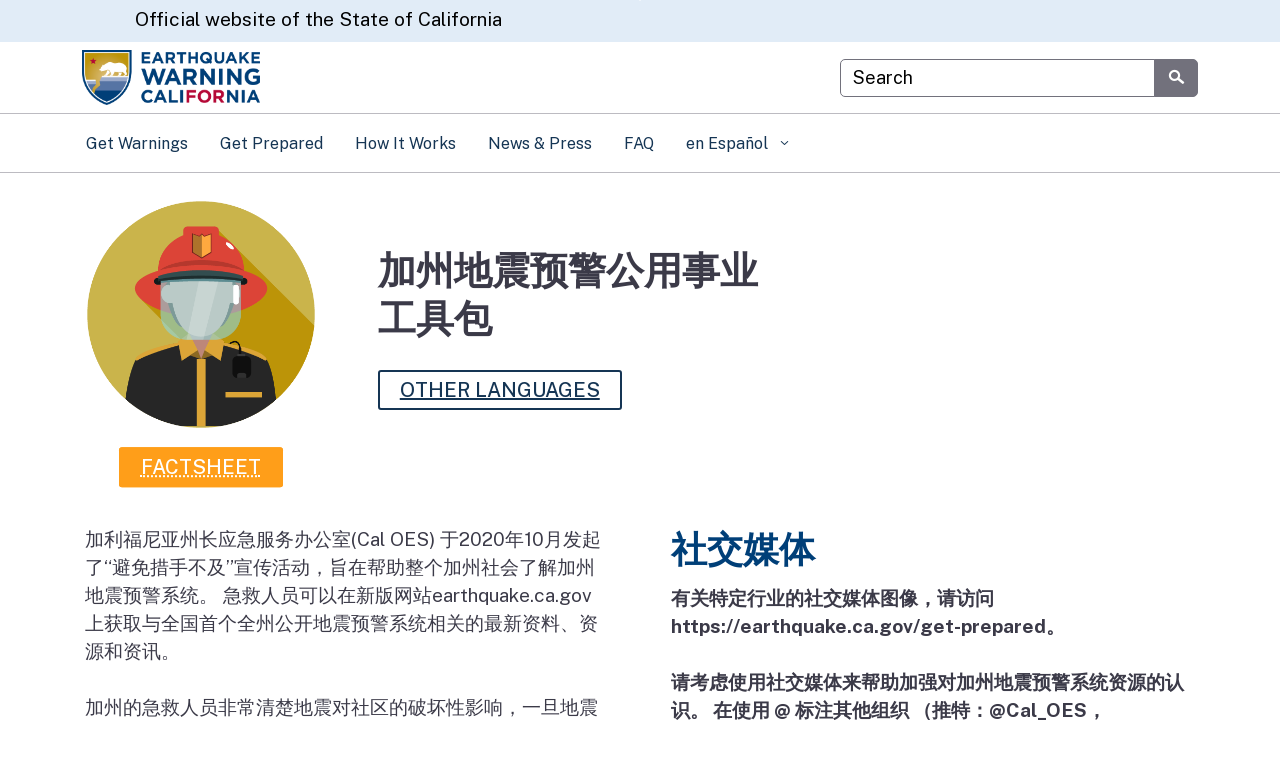

--- FILE ---
content_type: text/css
request_url: https://earthquake.ca.gov/wp-content/uploads/sites/8/caweb-1.13.0-ext/css/earthquake-custom-styles.css?ver=6.8.3
body_size: 248
content:
/* Removes underline from hyperlinks in the image module */
.main-content .et_pb_image a:not(.btn)  {background-image:none;}
/* removes left grey line from search results page */
#main-content .container:before { background-color: #fff; }


#custom_html-2, #custom_html-4 { width: 100% !important; }

/* font size bug fix */
body{
    font-size: 1.125rem !important;
}

/* dotted underline all links */
.main-primary a:link {
	text-decoration: underline dotted !important;
}

/* External link icon exceptions */  
.cagov-card .external-link-icon,  
.wp-block-button__link .external-link-icon,  
.footer-social-links a .external-link-icon,  
img ~ .external-link-icon,  
svg ~ .external-link-icon,  
.pdf-link-icon ~ .external-link-icon,  
.et_pb_image_wrap ~ .ca-gov-icon-external-link,  
.a2a_svg ~ .ca-gov-icon-external-link,
img.promo-cell-graphic ~ .ca-gov-icon-external-link {  
  display: none;  
}  

--- FILE ---
content_type: text/css
request_url: https://earthquake.ca.gov/wp-content/et-cache/1/8/3275/et-core-unified-deferred-3275.min.css?ver=1759319541
body_size: 1268
content:
.divi_builder .page-title{display:none!important}h1{font-size:2.4rem!important}p{font-size:1.2rem!important;margin-bottom:0}.et_parallax_bg.et_pb_parallax_css{background-color:#7EBEC5!important}.et_pb_fullwidth_header{padding:0px 0!important}.et_pb_fullwidth_header .et_pb_fullwidth_header_container{width:100%!important;max-width:1200px!important}.homepage-promo{background-size:cover;height:500px}.promo-cell-graphic{max-width:600px}.scroll-down-container,.social-icon{background-image:none!important}.et_pb_section{padding:40px 0!important}.grey{background-color:#f7f7f7!important}.blue{background-color:#005aab!important;color:white}.clock-icon,.live-event-icon{max-width:300px;margin-left:auto;margin-right:auto;text-align:center;justify-content:center;position:static}.live-event-icon img{max-width:300px}.science-icon{max-width:250px;margin-left:auto;margin-right:auto;text-align:center;justify-content:center;position:static}.science-limit{display:inline}.space-around{display:flex;justify-content:space-around}.orange-btn,.orange-btn:hover{background:#ff9e19!important;border:#ff9e19 2px solid!important;color:#fff!important;margin-right:30px}.langdrop{position:relative;display:inline-block}.langdrop-items{display:none;position:absolute;margin-left:20px;margin-top:3px;background-color:#f7f7f7;min-width:180px;z-index:1}.langdrop:hover .langdrop-items{display:block}.langdrop-items a{color:white;padding:12px 16px;text-decoration:none;display:block;background-color:#003f78}.main-content .langdrop-items a:not(.btn):hover{text-decoration:underline!important}.et_pb_text_1,.et_pb_text_2,.et_pb_text_3,.et_pb_text_4,.et_pb_text_5{}.sub-page .et_pb_text_1,.sub-page .et_pb_text_2,.sub-page .et_pb_text_3,.sub-page .et_pb_text_4,.sub-page .et_pb_text_5{margin-bottom:auto;margin-left:unset;margin-right:0;margin-top:unset}.et_pb_image_1,.et_pb_image_2,.et_pb_image_3,.et_pb_image_4,.et_pb_image_5{max-width:260px}.sub-page .et_pb_image_1,.sub-page .et_pb_image_2,.sub-page .et_pb_image_3,.sub-page .et_pb_image_4,.sub-page .et_pb_image_5{max-width:unset}.get-prepared img{display:block;margin-left:auto;margin-right:auto}.get-prepared h2{color:#003f78;font-size:2rem;font-weight:600;letter-spacing:-1px;text-align:center}.get-prepared a{text-align:center;color:#ff9e19;font-size:1.15rem;font-weight:600;background-image:linear-gradient(to right,#ff9e19 100%,transparent 51%)!important;background-size:2px 2px!important}.get-prepared .et_pb_text_1,.et_pb_text_2,.et_pb_text_3,.et_pb_text_4,.et_pb_text_5{margin-top:0;margin-left:unset}#getpreparedlogos img{margin-left:10px;margin-right:10px}.csnimg{width:90%;max-width:90%}.subpage-hero{max-height:430px;height:430px!important;background-image:url(/wp-content/uploads/sites/8/2020/09/header-subpage.png);background-size:cover;padding:0px!important}.subpage-hero h1{font-size:3rem!important;padding-top:40px}#ctct-form-label,.ctct-gdpr-text,.ctct-form-footer-link{font-family:"Source Sans Pro",sans-serif;font-size:1rem;line-height:1.45;color:#333333}.ctct-form-button{font-family:"Source Sans Pro",sans-serif;font-size:1.3rem;line-height:1.45}@media (max-width:1199.98px){.homepage-promo{max-width:680px;margin-left:auto;margin-right:auto}.promo-cell-graphic{max-width:600px}.clock-icon{max-width:300px;width:100%;text-align:center}}@media (min-width:768.97px) and (max-width:910px){}@media (max-width:767.98px){.header-content{margin:-30px 2%!important;padding-right:0px!important}.et_pb_fullwidth_header{padding:0px!important;min-height:430px!important}.app-hero-graphic{margin-top:40px}.promo-cell-graphic{max-width:100%}.subpage-hero{background-size:cover!important;padding:0!important}.subpage-hero .header-content{margin:20px 2%!important}.alert-module{max-width:480px}@media (max-width:600px){.et_pb_text_1,.et_pb_text_2,.et_pb_text_3,.et_pb_text_4,.et_pb_text_5{margin-top:unset;margin-left:unset}}}.et_pb_row_0,body #page-container .et-db #et-boc .et-l .et_pb_row_0.et_pb_row,body.et_pb_pagebuilder_layout.single #page-container #et-boc .et-l .et_pb_row_0.et_pb_row,body.et_pb_pagebuilder_layout.single.et_full_width_page #page-container #et-boc .et-l .et_pb_row_0.et_pb_row{width:100%}.et_pb_row_0{z-index:50}.et_pb_image_0{padding-bottom:10px;text-align:left;margin-left:0}.et_pb_code_0,.et_pb_code_1{top:50%!important;transform:translateY(30%)}.et_pb_gallery_0.et_pb_gallery .et_pb_gallery_item{width:24%!important;margin:2px!important;clear:none!important}@media only screen and (min-width:981px){.et_pb_row_0,body #page-container .et-db #et-boc .et-l .et_pb_row_0.et_pb_row,body.et_pb_pagebuilder_layout.single #page-container #et-boc .et-l .et_pb_row_0.et_pb_row,body.et_pb_pagebuilder_layout.single.et_full_width_page #page-container #et-boc .et-l .et_pb_row_0.et_pb_row{max-width:2560px}}@media only screen and (max-width:980px){.et_pb_image_0 .et_pb_image_wrap img{width:auto}.et_pb_row_1{background-image:initial;background-color:initial}}@media only screen and (max-width:767px){.et_pb_image_0 .et_pb_image_wrap img{width:auto}.et_pb_row_1{background-image:initial}.et_pb_text_0,.et_pb_text_2{top:unset;transform:unset}}